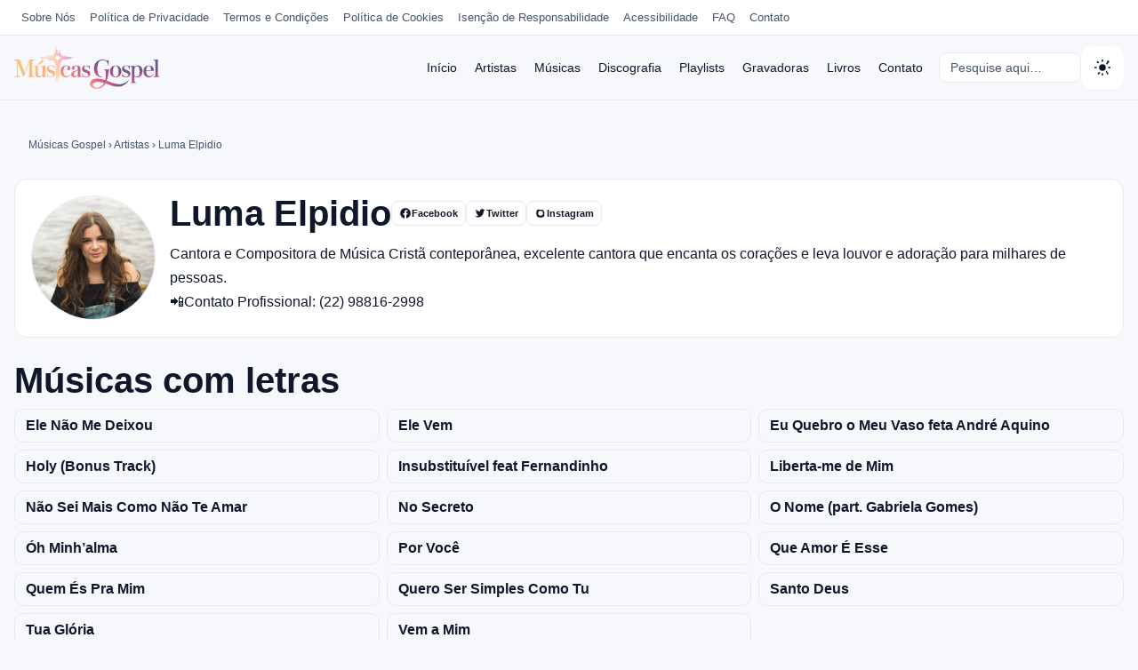

--- FILE ---
content_type: text/html; charset=UTF-8
request_url: https://musicasgospel.net.br/artistas/luma-elpidio/
body_size: 14672
content:
<!doctype html>
<html lang="pt-BR">
<head>
<meta charset="UTF-8">
<meta name="viewport" content="width=device-width, initial-scale=1">

<!-- Bootstrap de tema: aplica antes do CSS/JS para evitar FOUC -->
<script>
(function(){
  try{
    var saved = localStorage.getItem('site-theme'); // 'light' | 'dark'
    var mode = (saved === 'dark' || saved === 'light') ? saved : 'light';
    document.documentElement.setAttribute('data-theme', mode);
  }catch(e){}
})();
</script>

<meta name='robots' content='index, follow, max-image-preview:large, max-snippet:-1, max-video-preview:-1' />

	<!-- This site is optimized with the Yoast SEO plugin v26.6 - https://yoast.com/wordpress/plugins/seo/ -->
	<title>Luma Elpidio - Cantora e Compositora de Músicas Gospel</title>
	<meta name="description" content="Cantora e Compositora de Música Cristã conteporânea, excelente cantora que encanta os corações e leva louvor e adoração para milhares de pessoas." />
	<link rel="canonical" href="https://musicasgospel.net.br/artistas/luma-elpidio/" />
	<meta property="og:locale" content="pt_BR" />
	<meta property="og:type" content="article" />
	<meta property="og:title" content="Luma Elpidio - Cantora e Compositora de Músicas Gospel" />
	<meta property="og:description" content="Cantora e Compositora de Música Cristã conteporânea, excelente cantora que encanta os corações e leva louvor e adoração para milhares de pessoas." />
	<meta property="og:url" content="https://musicasgospel.net.br/artistas/luma-elpidio/" />
	<meta property="og:site_name" content="Músicas Gospel" />
	<meta property="article:modified_time" content="2025-09-25T18:16:41+00:00" />
	<meta property="og:image" content="https://musicasgospel.net.br/wp-content/uploads/2019/06/Luma-Elpidio.jpg" />
	<meta property="og:image:width" content="960" />
	<meta property="og:image:height" content="960" />
	<meta property="og:image:type" content="image/jpeg" />
	<meta name="twitter:card" content="summary_large_image" />
	<script type="application/ld+json" class="yoast-schema-graph">{"@context":"https://schema.org","@graph":[{"@type":"WebPage","@id":"https://musicasgospel.net.br/artistas/luma-elpidio/","url":"https://musicasgospel.net.br/artistas/luma-elpidio/","name":"Luma Elpidio - Cantora e Compositora de Músicas Gospel","isPartOf":{"@id":"https://musicasgospel.net.br/#website"},"primaryImageOfPage":{"@id":"https://musicasgospel.net.br/artistas/luma-elpidio/#primaryimage"},"image":{"@id":"https://musicasgospel.net.br/artistas/luma-elpidio/#primaryimage"},"thumbnailUrl":"https://musicasgospel.net.br/wp-content/uploads/2019/06/Luma-Elpidio.jpg","datePublished":"2019-06-05T02:32:33+00:00","dateModified":"2025-09-25T18:16:41+00:00","description":"Cantora e Compositora de Música Cristã conteporânea, excelente cantora que encanta os corações e leva louvor e adoração para milhares de pessoas.","breadcrumb":{"@id":"https://musicasgospel.net.br/artistas/luma-elpidio/#breadcrumb"},"inLanguage":"pt-BR","potentialAction":[{"@type":"ReadAction","target":["https://musicasgospel.net.br/artistas/luma-elpidio/"]}]},{"@type":"ImageObject","inLanguage":"pt-BR","@id":"https://musicasgospel.net.br/artistas/luma-elpidio/#primaryimage","url":"https://musicasgospel.net.br/wp-content/uploads/2019/06/Luma-Elpidio.jpg","contentUrl":"https://musicasgospel.net.br/wp-content/uploads/2019/06/Luma-Elpidio.jpg","width":960,"height":960,"caption":"Luma-Elpidio"},{"@type":"BreadcrumbList","@id":"https://musicasgospel.net.br/artistas/luma-elpidio/#breadcrumb","itemListElement":[{"@type":"ListItem","position":1,"name":"Home","item":"https://musicasgospel.net.br/"},{"@type":"ListItem","position":2,"name":"Luma Elpidio"}]},{"@type":"WebSite","@id":"https://musicasgospel.net.br/#website","url":"https://musicasgospel.net.br/","name":"Músicas Gospel","description":"Ouça os Mais Lindos Louvores","publisher":{"@id":"https://musicasgospel.net.br/#organization"},"potentialAction":[{"@type":"SearchAction","target":{"@type":"EntryPoint","urlTemplate":"https://musicasgospel.net.br/?s={search_term_string}"},"query-input":{"@type":"PropertyValueSpecification","valueRequired":true,"valueName":"search_term_string"}}],"inLanguage":"pt-BR"},{"@type":"Organization","@id":"https://musicasgospel.net.br/#organization","name":"Músicas Gospel","url":"https://musicasgospel.net.br/","logo":{"@type":"ImageObject","inLanguage":"pt-BR","@id":"https://musicasgospel.net.br/#/schema/logo/image/","url":"https://musicasgospel.net.br/wp-content/uploads/2025/09/logo.png","contentUrl":"https://musicasgospel.net.br/wp-content/uploads/2025/09/logo.png","width":250,"height":73,"caption":"Músicas Gospel"},"image":{"@id":"https://musicasgospel.net.br/#/schema/logo/image/"}}]}</script>
	<!-- / Yoast SEO plugin. -->


<link rel='dns-prefetch' href='//googleads.g.doubleclick.net' />
<link rel='dns-prefetch' href='//tpc.googlesyndication.com' />
<link rel='preconnect' href='https://www.googletagmanager.com' />
<link rel='preconnect' href='https://www.google-analytics.com' />
<link rel='preconnect' href='https://pagead2.googlesyndication.com' />
<link rel="alternate" title="oEmbed (JSON)" type="application/json+oembed" href="https://musicasgospel.net.br/wp-json/oembed/1.0/embed?url=https%3A%2F%2Fmusicasgospel.net.br%2Fartistas%2Fluma-elpidio%2F" />
<link rel="alternate" title="oEmbed (XML)" type="text/xml+oembed" href="https://musicasgospel.net.br/wp-json/oembed/1.0/embed?url=https%3A%2F%2Fmusicasgospel.net.br%2Fartistas%2Fluma-elpidio%2F&#038;format=xml" />
        <!-- Google Analytics (UA fallback) -->
        <script>
        (function(i, s, o, g, r, a, m) {
            i['GoogleAnalyticsObject'] = r;
            i[r] = i[r] || function() {(i[r].q = i[r].q || []).push(arguments)};
            i[r].l = 1 * new Date();
            a = s.createElement(o), m = s.getElementsByTagName(o)[0];
            a.async = 1; a.src = g; m.parentNode.insertBefore(a, m);
        })(window, document, 'script', 'https://www.google-analytics.com/analytics.js', 'ga');
        ga('create', 'UA-97464264-1', 'auto');
        ga('send', 'pageview');
        </script>
            <!-- Google AdSense Auto Ads -->
    <script async src="https://pagead2.googlesyndication.com/pagead/js/adsbygoogle.js?client=ca-pub-2121377181325143" crossorigin="anonymous"></script>
    <style id='wp-img-auto-sizes-contain-inline-css'>
img:is([sizes=auto i],[sizes^="auto," i]){contain-intrinsic-size:3000px 1500px}
/*# sourceURL=wp-img-auto-sizes-contain-inline-css */
</style>
<style id='classic-theme-styles-inline-css'>
/*! This file is auto-generated */
.wp-block-button__link{color:#fff;background-color:#32373c;border-radius:9999px;box-shadow:none;text-decoration:none;padding:calc(.667em + 2px) calc(1.333em + 2px);font-size:1.125em}.wp-block-file__button{background:#32373c;color:#fff;text-decoration:none}
/*# sourceURL=/wp-includes/css/classic-themes.min.css */
</style>
<link rel='stylesheet' id='musicasgospel-style-css' href='https://musicasgospel.net.br/wp-content/themes/musicasgospel/style.css?ver=1763999814' media='all' />
  <style>
  .bartop{
    background:var(--bartop-bg);
    color:var(--bartop-text);
    border-bottom:var(--bartop-border);
    font-size:13px;
    line-height:1.2;
  }
  .bartop__wrap{
    max-width:var(--max);
    margin:0 auto;
    padding:6px 16px;
    display:flex;
    align-items:center;
    gap:12px;
    flex-wrap:wrap;
    justify-content: end;
  }
  .bartop__brand{
    font-weight:600;
    opacity:.9;
  }
  .bartop__nav{
    display:flex;
    gap:12px;
    margin:0;
    padding:0;
    list-style:none;
    flex-wrap:wrap;
  }
  .bartop__nav a{
    display:inline-flex;
    padding:6px 8px;
    border-radius:8px;
    text-decoration:none;
    color:var(--bartop-text);
    white-space:nowrap;
  }
  .bartop__nav a:hover{
    background:rgba(255,255,255,.07);
  }
  @media (max-width:720px){
    .bartop__wrap{padding:6px 12px; gap:8px}
    .bartop__nav{gap:8px}
    .bartop__nav a{padding:6px}
  }
  </style>
  <link rel="icon" href="https://musicasgospel.net.br/wp-content/uploads/2019/01/cropped-musicas-gospel-fav-180x180.png" sizes="32x32" />
<link rel="icon" href="https://musicasgospel.net.br/wp-content/uploads/2019/01/cropped-musicas-gospel-fav-300x300.png" sizes="192x192" />
<link rel="apple-touch-icon" href="https://musicasgospel.net.br/wp-content/uploads/2019/01/cropped-musicas-gospel-fav-180x180.png" />
<meta name="msapplication-TileImage" content="https://musicasgospel.net.br/wp-content/uploads/2019/01/cropped-musicas-gospel-fav-300x300.png" />

<style>
/* ===== Tokens de tema: CLARO (padrão) ===== */
:root{
  /* base - claro profissional */
  --bg:#f7f8fb;
  --surface:#ffffff;
  --text:#0f172a;     /* slate-900 */
  --muted:#475569;    /* slate-600 */
  --brand:#6B538B;    /* azul elegante */
  --b:1px solid #e7eaf0;  /* borda clara */

  --max:1280px; 
  --r:14px;
}

/* ===== Overrides para tema ESCURO ===== */
html[data-theme="dark"]{
  --bg:#0b0d10;
  --surface:#0e1319;
  --text:#e6edf3;
  --muted:#9aa5b1;
  --brand:#6B538B;
  --b:1px solid rgba(255,255,255,.08);
}

/* ===== Base/ajustes visuais com os tokens ===== */
body {
  background: var(--bg);
  color: var(--text);
  font-family: -apple-system, BlinkMacSystemFont, "Segoe UI", Roboto,
               "Helvetica Neue", Arial, sans-serif;
}

/* Header com transparência elegante (funciona em ambos os temas) */
.header{
  position:sticky; top:0; z-index:50;
  background: var(--surface); /* fallback */
  background: color-mix(in srgb, var(--surface) 92%, transparent);
  border-bottom: var(--b);
  backdrop-filter:saturate(1.2) blur(6px);
}
.header__wrap{max-width:var(--max); margin:0 auto; padding:12px 16px; display:flex; align-items:center; gap:16px}
.header__brand{display:flex; align-items:center; gap:12px; min-width:0}
.header__logo img{height:48px; width:auto;}
.header__title{font-weight:700; color:var(--text); white-space:nowrap; overflow:hidden; text-overflow:ellipsis; font-size:16px}
.header__desc{display:none}

/* Menu */
.header__nav{margin-left:auto}
.nav{display:flex; align-items:center; gap:10px; list-style:none; margin:0; padding:0}
.nav a{
  display:inline-flex; align-items:center; padding:8px 10px; border-radius:10px;
  color:var(--text); font-size:14px; text-decoration:none;
}
.nav a:hover{background: rgba(15,23,42,.06)} /* fallback */
.nav a:hover{background: color-mix(in srgb, var(--text) 6%, transparent)}
.nav .current-menu-item > a,
.nav .current_page_item > a{
  background: color-mix(in srgb, var(--brand) 18%, transparent);
  box-shadow: inset 0 0 0 1px color-mix(in srgb, var(--brand) 35%, transparent);
}

/* Ferramentas (busca + seletor de tema) */
.header__tools{display:flex; align-items:center; gap:8px; margin-left:8px}

/* Botão mobile */
.header__toggle{
  display:none; margin-left:auto; appearance:none; border:var(--b); background:var(--surface); color:var(--text);
  padding:8px 10px; border-radius:10px; cursor:pointer; line-height:1; font-size:14px
}
.header__toggle:hover{background: rgba(15,23,42,.06)} /* fallback */
.header__toggle:hover{background: color-mix(in srgb, var(--text) 6%, transparent)}
.header__toggle:focus-visible{outline:2px solid var(--brand); outline-offset:2px}
/* Ícone hamburger animado */
.header__toggle .hamburger{position:relative; width:22px; height:16px; display:inline-block}
.header__toggle .hamburger span{position:absolute; left:0; right:0; height:2px; background:var(--text); border-radius:2px; transition: transform .25s ease, opacity .2s ease}
.header__toggle .hamburger span:nth-child(1){top:0}
.header__toggle .hamburger span:nth-child(2){top:7px}
.header__toggle .hamburger span:nth-child(3){bottom:0}
.header__toggle.is-open .hamburger span:nth-child(1){transform: translateY(7px) rotate(45deg)}
.header__toggle.is-open .hamburger span:nth-child(2){opacity:0}
.header__toggle.is-open .hamburger span:nth-child(3){transform: translateY(-7px) rotate(-45deg)}

/* Busca mini (opcional) */
.search-mini{position:relative}
.search-mini input{
  width:160px; max-width:40vw; background: var(--surface); color: var(--text); border: var(--b); border-radius:10px; padding:8px 12px; font-size:14px
}
.search-mini input::placeholder{color:var(--muted)}

/* Drawer mobile */
.drawer{display:none}
.drawer[hidden]{display:none !important}
@media (max-width: 960px){
  .header__title{display:none} /* economiza espaço no mobile */
  .nav{display:none}
  .header__toggle{display:inline-flex; font-size:0}
  .drawer{display:block; border-top:var(--b); background:var(--surface)}
  .drawer__inner{max-width:var(--max); margin:0 auto; padding:8px 16px 12px; transform: translateY(-6px); opacity:0; transition: transform .22s ease, opacity .22s ease}
  .drawer.is-open .drawer__inner{transform:none; opacity:1}
  .drawer a{display:flex; padding:12px; border-radius:10px; color:var(--text)}
  .drawer a:hover{background: rgba(15,23,42,.06)}
  .search-mini{display:none}
}
@media (max-width: 960px){
  .bartop{display:none !important}
  #mobileNav .bartop{display:block !important; background:transparent; border:0;}
  #mobileNav .bartop__wrap{padding:8px 0 0; justify-content:flex-start}
  #mobileNav .bartop__nav a{color:var(--text)}
  /* Garante exibição do menu principal dentro do drawer */
  #mobileNav .nav{display:flex; flex-direction:column; align-items:stretch; gap:6px}
  #mobileNav .nav > li{margin:0}
}

/* Drawer inputs com tokens (sem inline dark) */
.drawer input[type="search"]{
  width:100%; background:var(--surface); color:var(--text);
  border:var(--b); border-radius:10px; padding:10px 12px; font-size:15px; margin-top:8px
}
.drawer input::placeholder{ color: var(--muted); }

/* A11y base */
.screen-reader-text { position:absolute; width:1px; height:1px; padding:0; margin:-1px; overflow:hidden; clip:rect(0, 0, 0, 0); white-space:nowrap; border:0; }
.screen-reader-text:focus { position: static; width: auto; height: auto; margin: 0; clip: auto; overflow: visible; white-space: normal; background: #000; color: #fff; padding: 8px 12px; border-radius: 6px; z-index: 1000; }

/* Motion */
@media (prefers-reduced-motion: reduce){
  *{transition:none!important; animation:none!important}
}

/* ===== Seletor de Tema (botões SVG) ===== */
.theme-toggle{
  display:flex; align-items:center; gap:6px; padding:6px; background:var(--surface);
  border-radius:12px; box-shadow:none;
}
.theme-toggle button{
  appearance:none; background:transparent; border:0; padding:8px; border-radius:10px; cursor:pointer; line-height:0;
  display:grid; place-items:center; color:var(--text);
}
.theme-toggle button[aria-pressed="false"]{display:none}
.theme-toggle button:hover{background: rgba(15,23,42,.06)}
.theme-toggle button[aria-pressed="true"]{
  background: color-mix(in srgb, var(--brand) 18%, transparent);
  box-shadow: inset 0 0 0 1px color-mix(in srgb, var(--brand) 35%, transparent);
}

/* Padrão: mostra logo light */
.logo-light { display:block; }
.logo-dark { display:none; }

/* Quando o tema estiver dark */
html[data-theme="dark"] .logo-light { display:none; }
html[data-theme="dark"] .logo-dark { display:block; }

.alfabeto.container { margin-block: 16px 24px; max-width: var(--max); margin: 24px auto; }
.alfabeto { --cell: clamp(24px, 2.8vw, 36px); --gap: clamp(4px, 0.5vw, 8px);     background: var(--brand);
    padding: 10px;
    border-radius: 10px; }
.alfabeto ul {
  display:flex; flex-wrap:wrap; gap: var(--gap); list-style:none; padding:0; margin:0; justify-content:space-between; align-items:center;
}
.alfabeto li a,
.alfabeto li span {
  width: var(--cell);
  height: var(--cell);
  padding: 0;
  border-radius: 10px;
  text-decoration: none;
  font-weight: 700;
  font-size: clamp(11px, 1.4vw, 13px);
  line-height: 1;
  display: grid;
  place-items: center;
}
.alfabeto li a {
  border: 1px solid #6B538B;
  color: #6B538B;
  background: var(--surface);
}
.alfabeto li a:hover{
  background:#F8C27A;
  box-shadow: inset 0 0 0 1px color-mix(in srgb, var(--brand) 35%, transparent);
}
.alfabeto li span.disabled {
  opacity:.45;
  border:1px dashed currentColor;
  cursor:not-allowed;
  color: var(--muted);
}

html[data-theme="dark"] .alfabeto li a { color:#fff; }

@media (min-width: 1024px){
  .alfabeto ul{ flex-wrap: nowrap; }
}

/* ===== Bartop usa os mesmos tokens ===== */
.bartop{
  background: var(--surface);
  color: var(--muted);
  border-bottom: var(--b);
  font-size:13px; line-height:1.2;
}
.bartop__wrap{max-width:var(--max); margin:0 auto; padding:6px 16px; display:flex; align-items:center; gap:12px; flex-wrap:wrap; justify-content: end;}
.bartop__brand{font-weight:600; opacity:.9}
.bartop__nav{display:flex; gap:12px; margin:0; padding:0; list-style:none; flex-wrap:wrap}
.bartop__nav a{display:inline-flex; padding:6px 8px; border-radius:8px; text-decoration:none; color:var(--muted); white-space:nowrap}
.bartop__nav a:hover{background: rgba(15,23,42,.06)}
@media (max-width:720px){
  .bartop__wrap{padding:6px 12px; gap:8px}
  .bartop__nav{gap:8px}
  .bartop__nav a{padding:6px}
}
</style>
<style id='global-styles-inline-css'>
:root{--wp--preset--aspect-ratio--square: 1;--wp--preset--aspect-ratio--4-3: 4/3;--wp--preset--aspect-ratio--3-4: 3/4;--wp--preset--aspect-ratio--3-2: 3/2;--wp--preset--aspect-ratio--2-3: 2/3;--wp--preset--aspect-ratio--16-9: 16/9;--wp--preset--aspect-ratio--9-16: 9/16;--wp--preset--color--black: #000000;--wp--preset--color--cyan-bluish-gray: #abb8c3;--wp--preset--color--white: #ffffff;--wp--preset--color--pale-pink: #f78da7;--wp--preset--color--vivid-red: #cf2e2e;--wp--preset--color--luminous-vivid-orange: #ff6900;--wp--preset--color--luminous-vivid-amber: #fcb900;--wp--preset--color--light-green-cyan: #7bdcb5;--wp--preset--color--vivid-green-cyan: #00d084;--wp--preset--color--pale-cyan-blue: #8ed1fc;--wp--preset--color--vivid-cyan-blue: #0693e3;--wp--preset--color--vivid-purple: #9b51e0;--wp--preset--gradient--vivid-cyan-blue-to-vivid-purple: linear-gradient(135deg,rgb(6,147,227) 0%,rgb(155,81,224) 100%);--wp--preset--gradient--light-green-cyan-to-vivid-green-cyan: linear-gradient(135deg,rgb(122,220,180) 0%,rgb(0,208,130) 100%);--wp--preset--gradient--luminous-vivid-amber-to-luminous-vivid-orange: linear-gradient(135deg,rgb(252,185,0) 0%,rgb(255,105,0) 100%);--wp--preset--gradient--luminous-vivid-orange-to-vivid-red: linear-gradient(135deg,rgb(255,105,0) 0%,rgb(207,46,46) 100%);--wp--preset--gradient--very-light-gray-to-cyan-bluish-gray: linear-gradient(135deg,rgb(238,238,238) 0%,rgb(169,184,195) 100%);--wp--preset--gradient--cool-to-warm-spectrum: linear-gradient(135deg,rgb(74,234,220) 0%,rgb(151,120,209) 20%,rgb(207,42,186) 40%,rgb(238,44,130) 60%,rgb(251,105,98) 80%,rgb(254,248,76) 100%);--wp--preset--gradient--blush-light-purple: linear-gradient(135deg,rgb(255,206,236) 0%,rgb(152,150,240) 100%);--wp--preset--gradient--blush-bordeaux: linear-gradient(135deg,rgb(254,205,165) 0%,rgb(254,45,45) 50%,rgb(107,0,62) 100%);--wp--preset--gradient--luminous-dusk: linear-gradient(135deg,rgb(255,203,112) 0%,rgb(199,81,192) 50%,rgb(65,88,208) 100%);--wp--preset--gradient--pale-ocean: linear-gradient(135deg,rgb(255,245,203) 0%,rgb(182,227,212) 50%,rgb(51,167,181) 100%);--wp--preset--gradient--electric-grass: linear-gradient(135deg,rgb(202,248,128) 0%,rgb(113,206,126) 100%);--wp--preset--gradient--midnight: linear-gradient(135deg,rgb(2,3,129) 0%,rgb(40,116,252) 100%);--wp--preset--font-size--small: 13px;--wp--preset--font-size--medium: 20px;--wp--preset--font-size--large: 36px;--wp--preset--font-size--x-large: 42px;--wp--preset--spacing--20: 0.44rem;--wp--preset--spacing--30: 0.67rem;--wp--preset--spacing--40: 1rem;--wp--preset--spacing--50: 1.5rem;--wp--preset--spacing--60: 2.25rem;--wp--preset--spacing--70: 3.38rem;--wp--preset--spacing--80: 5.06rem;--wp--preset--shadow--natural: 6px 6px 9px rgba(0, 0, 0, 0.2);--wp--preset--shadow--deep: 12px 12px 50px rgba(0, 0, 0, 0.4);--wp--preset--shadow--sharp: 6px 6px 0px rgba(0, 0, 0, 0.2);--wp--preset--shadow--outlined: 6px 6px 0px -3px rgb(255, 255, 255), 6px 6px rgb(0, 0, 0);--wp--preset--shadow--crisp: 6px 6px 0px rgb(0, 0, 0);}:where(.is-layout-flex){gap: 0.5em;}:where(.is-layout-grid){gap: 0.5em;}body .is-layout-flex{display: flex;}.is-layout-flex{flex-wrap: wrap;align-items: center;}.is-layout-flex > :is(*, div){margin: 0;}body .is-layout-grid{display: grid;}.is-layout-grid > :is(*, div){margin: 0;}:where(.wp-block-columns.is-layout-flex){gap: 2em;}:where(.wp-block-columns.is-layout-grid){gap: 2em;}:where(.wp-block-post-template.is-layout-flex){gap: 1.25em;}:where(.wp-block-post-template.is-layout-grid){gap: 1.25em;}.has-black-color{color: var(--wp--preset--color--black) !important;}.has-cyan-bluish-gray-color{color: var(--wp--preset--color--cyan-bluish-gray) !important;}.has-white-color{color: var(--wp--preset--color--white) !important;}.has-pale-pink-color{color: var(--wp--preset--color--pale-pink) !important;}.has-vivid-red-color{color: var(--wp--preset--color--vivid-red) !important;}.has-luminous-vivid-orange-color{color: var(--wp--preset--color--luminous-vivid-orange) !important;}.has-luminous-vivid-amber-color{color: var(--wp--preset--color--luminous-vivid-amber) !important;}.has-light-green-cyan-color{color: var(--wp--preset--color--light-green-cyan) !important;}.has-vivid-green-cyan-color{color: var(--wp--preset--color--vivid-green-cyan) !important;}.has-pale-cyan-blue-color{color: var(--wp--preset--color--pale-cyan-blue) !important;}.has-vivid-cyan-blue-color{color: var(--wp--preset--color--vivid-cyan-blue) !important;}.has-vivid-purple-color{color: var(--wp--preset--color--vivid-purple) !important;}.has-black-background-color{background-color: var(--wp--preset--color--black) !important;}.has-cyan-bluish-gray-background-color{background-color: var(--wp--preset--color--cyan-bluish-gray) !important;}.has-white-background-color{background-color: var(--wp--preset--color--white) !important;}.has-pale-pink-background-color{background-color: var(--wp--preset--color--pale-pink) !important;}.has-vivid-red-background-color{background-color: var(--wp--preset--color--vivid-red) !important;}.has-luminous-vivid-orange-background-color{background-color: var(--wp--preset--color--luminous-vivid-orange) !important;}.has-luminous-vivid-amber-background-color{background-color: var(--wp--preset--color--luminous-vivid-amber) !important;}.has-light-green-cyan-background-color{background-color: var(--wp--preset--color--light-green-cyan) !important;}.has-vivid-green-cyan-background-color{background-color: var(--wp--preset--color--vivid-green-cyan) !important;}.has-pale-cyan-blue-background-color{background-color: var(--wp--preset--color--pale-cyan-blue) !important;}.has-vivid-cyan-blue-background-color{background-color: var(--wp--preset--color--vivid-cyan-blue) !important;}.has-vivid-purple-background-color{background-color: var(--wp--preset--color--vivid-purple) !important;}.has-black-border-color{border-color: var(--wp--preset--color--black) !important;}.has-cyan-bluish-gray-border-color{border-color: var(--wp--preset--color--cyan-bluish-gray) !important;}.has-white-border-color{border-color: var(--wp--preset--color--white) !important;}.has-pale-pink-border-color{border-color: var(--wp--preset--color--pale-pink) !important;}.has-vivid-red-border-color{border-color: var(--wp--preset--color--vivid-red) !important;}.has-luminous-vivid-orange-border-color{border-color: var(--wp--preset--color--luminous-vivid-orange) !important;}.has-luminous-vivid-amber-border-color{border-color: var(--wp--preset--color--luminous-vivid-amber) !important;}.has-light-green-cyan-border-color{border-color: var(--wp--preset--color--light-green-cyan) !important;}.has-vivid-green-cyan-border-color{border-color: var(--wp--preset--color--vivid-green-cyan) !important;}.has-pale-cyan-blue-border-color{border-color: var(--wp--preset--color--pale-cyan-blue) !important;}.has-vivid-cyan-blue-border-color{border-color: var(--wp--preset--color--vivid-cyan-blue) !important;}.has-vivid-purple-border-color{border-color: var(--wp--preset--color--vivid-purple) !important;}.has-vivid-cyan-blue-to-vivid-purple-gradient-background{background: var(--wp--preset--gradient--vivid-cyan-blue-to-vivid-purple) !important;}.has-light-green-cyan-to-vivid-green-cyan-gradient-background{background: var(--wp--preset--gradient--light-green-cyan-to-vivid-green-cyan) !important;}.has-luminous-vivid-amber-to-luminous-vivid-orange-gradient-background{background: var(--wp--preset--gradient--luminous-vivid-amber-to-luminous-vivid-orange) !important;}.has-luminous-vivid-orange-to-vivid-red-gradient-background{background: var(--wp--preset--gradient--luminous-vivid-orange-to-vivid-red) !important;}.has-very-light-gray-to-cyan-bluish-gray-gradient-background{background: var(--wp--preset--gradient--very-light-gray-to-cyan-bluish-gray) !important;}.has-cool-to-warm-spectrum-gradient-background{background: var(--wp--preset--gradient--cool-to-warm-spectrum) !important;}.has-blush-light-purple-gradient-background{background: var(--wp--preset--gradient--blush-light-purple) !important;}.has-blush-bordeaux-gradient-background{background: var(--wp--preset--gradient--blush-bordeaux) !important;}.has-luminous-dusk-gradient-background{background: var(--wp--preset--gradient--luminous-dusk) !important;}.has-pale-ocean-gradient-background{background: var(--wp--preset--gradient--pale-ocean) !important;}.has-electric-grass-gradient-background{background: var(--wp--preset--gradient--electric-grass) !important;}.has-midnight-gradient-background{background: var(--wp--preset--gradient--midnight) !important;}.has-small-font-size{font-size: var(--wp--preset--font-size--small) !important;}.has-medium-font-size{font-size: var(--wp--preset--font-size--medium) !important;}.has-large-font-size{font-size: var(--wp--preset--font-size--large) !important;}.has-x-large-font-size{font-size: var(--wp--preset--font-size--x-large) !important;}
/*# sourceURL=global-styles-inline-css */
</style>
</head>
<body class="wp-singular artistas-template-default single single-artistas postid-3113 wp-custom-logo wp-theme-musicasgospel">

<div class="bartop" role="navigation" aria-label="Links institucionais">
          <div class="bartop__wrap"><ul id="menu-menu-top" class="bartop__nav"><li id="menu-item-3910" class="menu-item menu-item-type-post_type menu-item-object-page menu-item-3910"><a href="https://musicasgospel.net.br/sobre-nos/">Sobre Nós</a></li>
<li id="menu-item-3900" class="menu-item menu-item-type-post_type menu-item-object-page menu-item-3900"><a href="https://musicasgospel.net.br/politica-de-privacidade/">Política de Privacidade</a></li>
<li id="menu-item-3901" class="menu-item menu-item-type-post_type menu-item-object-page menu-item-3901"><a href="https://musicasgospel.net.br/termos-e-condicoes/">Termos e Condições</a></li>
<li id="menu-item-3899" class="menu-item menu-item-type-post_type menu-item-object-page menu-item-3899"><a href="https://musicasgospel.net.br/politica-de-cookies/">Política de Cookies</a></li>
<li id="menu-item-3898" class="menu-item menu-item-type-post_type menu-item-object-page menu-item-3898"><a href="https://musicasgospel.net.br/isencao-de-responsabilidade/">Isenção de Responsabilidade</a></li>
<li id="menu-item-3908" class="menu-item menu-item-type-post_type menu-item-object-page menu-item-3908"><a href="https://musicasgospel.net.br/acessibilidade/">Acessibilidade</a></li>
<li id="menu-item-3909" class="menu-item menu-item-type-post_type menu-item-object-page menu-item-3909"><a href="https://musicasgospel.net.br/faq/">FAQ</a></li>
<li id="menu-item-3897" class="menu-item menu-item-type-post_type menu-item-object-page menu-item-3897"><a href="https://musicasgospel.net.br/contato/">Contato</a></li>
</ul></div>
        </div>
<header class="header" role="banner">
  <div class="header__wrap">
    <a class="header__brand" href="https://musicasgospel.net.br/" aria-label="Músicas Gospel">
      <span class="header__logo">
        <img 
          src="https://musicasgospel.net.br/wp-content/themes/musicasgospel/img/logo.png" 
          alt="Músicas Gospel" 
          class="logo-light" 
          width="200" height="auto"
        >
        <img 
          src="https://musicasgospel.net.br/wp-content/themes/musicasgospel/img/logo.png" 
          alt="Músicas Gospel" 
          class="logo-dark" 
          width="200" height="auto"
        >
      </span>
    </a>


    <nav class="header__nav" aria-label="Menu principal">
      <ul id="menu-menu-principal" class="nav"><li id="menu-item-58" class="menu-item menu-item-type-post_type menu-item-object-page menu-item-home menu-item-58"><a href="https://musicasgospel.net.br/">Início</a></li>
<li id="menu-item-57" class="menu-item menu-item-type-post_type menu-item-object-page menu-item-57"><a href="https://musicasgospel.net.br/artistas/">Artistas</a></li>
<li id="menu-item-64" class="menu-item menu-item-type-post_type menu-item-object-page menu-item-64"><a href="https://musicasgospel.net.br/louvores/">Músicas</a></li>
<li id="menu-item-74" class="menu-item menu-item-type-post_type menu-item-object-page menu-item-74"><a href="https://musicasgospel.net.br/discografias/">Discografia</a></li>
<li id="menu-item-103" class="menu-item menu-item-type-post_type menu-item-object-page menu-item-103"><a href="https://musicasgospel.net.br/playlists/">Playlists</a></li>
<li id="menu-item-406" class="menu-item menu-item-type-post_type menu-item-object-page menu-item-406"><a href="https://musicasgospel.net.br/gravadoras/">Gravadoras</a></li>
<li id="menu-item-2763" class="menu-item menu-item-type-post_type menu-item-object-page menu-item-2763"><a href="https://musicasgospel.net.br/livros-cristaos/">Livros</a></li>
<li id="menu-item-409" class="menu-item menu-item-type-post_type menu-item-object-page menu-item-409"><a href="https://musicasgospel.net.br/contato/">Contato</a></li>
</ul>    </nav>

    <div class="header__tools">
      <!-- Busca mini (opcional). Remova se não quiser -->
      <form class="search-mini" role="search" method="get" action="https://musicasgospel.net.br/">
        <label class="screen-reader-text" for="s-mini">Buscar por:</label>
        <input id="s-mini" type="search" name="s" placeholder="Pesquise aqui…" value="">
      </form>

      <!-- Seletor de Tema (Light/Dark) -->
      <div class="theme-toggle" role="group" aria-label="Alternar tema">
        <!-- Botão: Tema Claro -->
        <button type="button" id="themeLight" aria-pressed="false" title="Tema claro">
          <!-- SVG SOL -->
          <svg width="20" height="20" viewBox="0 0 24 24" aria-hidden="true" fill="currentColor">
            <path d="M12 4.5a1 1 0 0 0 1-1V2a1 1 0 1 0-2 0v1.5a1 1 0 0 0 1 1ZM5.64 6.05a1 1 0 0 0 1.41-1.41L6 3.59A1 1 0 1 0 4.59 5l1.05 1.05ZM4.5 12a1 1 0 0 0-1-1H2a1 1 0 1 0 0 2h1.5a1 1 0 0 0 1-1Zm2.55 6.36L6 19.41A1 1 0 0 0 7.41 21l1.05-1.05a1 1 0 1 0-1.41-1.41ZM12 19.5a1 1 0 0 0-1 1V22a1 1 0 1 0 2 0v-1.5a1 1 0 0 0-1-1Zm6.36-2.55a1 1 0 1 0-1.41 1.41L18.41 21A1 1 0 0 0 19.82 19.59l-1.46-1.46ZM22 11h-1.5a1 1 0 0 0 0 2H22a1 1 0 1 0 0-2Zm-3.59-6.41L17.36 6.05a1 1 0 0 0 1.41 1.41L21 4.59A1 1 0 0 0 20.59 3.18 1 1 0 0 0 18.41 4.59ZM12 7.5A4.5 4.5 0 1 0 16.5 12 4.51 4.51 0 0 0 12 7.5Z"/>
          </svg>
        </button>

        <!-- Botão: Tema Escuro -->
        <button type="button" id="themeDark" aria-pressed="false" title="Tema escuro">
          <!-- SVG LUA -->
          <svg width="20" height="20" viewBox="0 0 24 24" aria-hidden="true" fill="currentColor">
            <path d="M21 12.79A9 9 0 1 1 11.21 3a7 7 0 1 0 9.79 9.79Z"/>
          </svg>
        </button>
      </div>
    </div>

    <!-- Toggle mobile -->
    <button class="header__toggle" id="navToggle" aria-controls="mobileNav" aria-expanded="false" aria-label="Abrir menu" type="button">
      ☰ Menu
      <span class="hamburger" aria-hidden="true"><span></span><span></span><span></span></span>
    </button>
  </div>

  <!-- Drawer mobile -->
  <div class="drawer" id="mobileNav" hidden>
    <div class="drawer__inner">
      <ul id="menu-menu-principal-1" class="nav nav--mobile"><li class="menu-item menu-item-type-post_type menu-item-object-page menu-item-home menu-item-58"><a href="https://musicasgospel.net.br/">Início</a></li>
<li class="menu-item menu-item-type-post_type menu-item-object-page menu-item-57"><a href="https://musicasgospel.net.br/artistas/">Artistas</a></li>
<li class="menu-item menu-item-type-post_type menu-item-object-page menu-item-64"><a href="https://musicasgospel.net.br/louvores/">Músicas</a></li>
<li class="menu-item menu-item-type-post_type menu-item-object-page menu-item-74"><a href="https://musicasgospel.net.br/discografias/">Discografia</a></li>
<li class="menu-item menu-item-type-post_type menu-item-object-page menu-item-103"><a href="https://musicasgospel.net.br/playlists/">Playlists</a></li>
<li class="menu-item menu-item-type-post_type menu-item-object-page menu-item-406"><a href="https://musicasgospel.net.br/gravadoras/">Gravadoras</a></li>
<li class="menu-item menu-item-type-post_type menu-item-object-page menu-item-2763"><a href="https://musicasgospel.net.br/livros-cristaos/">Livros</a></li>
<li class="menu-item menu-item-type-post_type menu-item-object-page menu-item-409"><a href="https://musicasgospel.net.br/contato/">Contato</a></li>
</ul>      <div class="bartop" role="navigation" aria-label="Links institucionais">
          <div class="bartop__wrap"><ul id="menu-menu-top-1" class="bartop__nav"><li class="menu-item menu-item-type-post_type menu-item-object-page menu-item-3910"><a href="https://musicasgospel.net.br/sobre-nos/">Sobre Nós</a></li>
<li class="menu-item menu-item-type-post_type menu-item-object-page menu-item-3900"><a href="https://musicasgospel.net.br/politica-de-privacidade/">Política de Privacidade</a></li>
<li class="menu-item menu-item-type-post_type menu-item-object-page menu-item-3901"><a href="https://musicasgospel.net.br/termos-e-condicoes/">Termos e Condições</a></li>
<li class="menu-item menu-item-type-post_type menu-item-object-page menu-item-3899"><a href="https://musicasgospel.net.br/politica-de-cookies/">Política de Cookies</a></li>
<li class="menu-item menu-item-type-post_type menu-item-object-page menu-item-3898"><a href="https://musicasgospel.net.br/isencao-de-responsabilidade/">Isenção de Responsabilidade</a></li>
<li class="menu-item menu-item-type-post_type menu-item-object-page menu-item-3908"><a href="https://musicasgospel.net.br/acessibilidade/">Acessibilidade</a></li>
<li class="menu-item menu-item-type-post_type menu-item-object-page menu-item-3909"><a href="https://musicasgospel.net.br/faq/">FAQ</a></li>
<li class="menu-item menu-item-type-post_type menu-item-object-page menu-item-3897"><a href="https://musicasgospel.net.br/contato/">Contato</a></li>
</ul></div>
        </div>      <form class="mt-2" role="search" method="get" action="https://musicasgospel.net.br/">
        <label class="screen-reader-text" for="s-m">Buscar por:</label>
        <input id="s-m" type="search" name="s" placeholder="Buscar…" value="">
      </form>
    </div>
  </div>
</header>

<script>
/* Toggle acessível com animação */
(function(){
  const btn = document.getElementById('navToggle');
  const drawer = document.getElementById('mobileNav');
  if(!btn || !drawer) return;
  const inner = drawer.querySelector('.drawer__inner');
  let open = false;
  function openDrawer(){
    drawer.hidden = false;
    btn.classList.add('is-open');
    btn.setAttribute('aria-expanded','true');
    btn.setAttribute('aria-label','Fechar menu');
    requestAnimationFrame(()=> drawer.classList.add('is-open'));
  }
  function closeDrawer(){
    drawer.classList.remove('is-open');
    btn.classList.remove('is-open');
    btn.setAttribute('aria-expanded','false');
    btn.setAttribute('aria-label','Abrir menu');
    const onEnd = () => { drawer.hidden = true; inner && inner.removeEventListener('transitionend', onEnd); };
    if(inner){ inner.addEventListener('transitionend', onEnd); } else { setTimeout(onEnd, 220); }
  }
  btn.addEventListener('click', function(){
    open = !open;
    if(open){ openDrawer(); } else { closeDrawer(); }
  });
  // Fecha com ESC e ao clicar fora (mobile/desktop)
  document.addEventListener('keydown', e => { if(e.key === 'Escape' && open){ open=false; closeDrawer(); } });
  document.addEventListener('click', e => {
    if(!open) return;
    const within = btn.contains(e.target) || drawer.contains(e.target);
    if(!within){ open=false; closeDrawer(); }
  });
})();
</script>

<script>
/* ===== Theme Toggle (Light/Dark) ===== */
(function(){
  const STORAGE_KEY = 'site-theme';         // 'light' | 'dark'
  const root = document.documentElement;    // <html>
  const btnLight = document.getElementById('themeLight');
  const btnDark  = document.getElementById('themeDark');

  if(!btnLight || !btnDark) return;

  function applyTheme(mode){
    if(mode === 'dark'){
      root.setAttribute('data-theme','dark');
      btnDark.setAttribute('aria-pressed','true');
      btnLight.setAttribute('aria-pressed','false');
    }else{
      root.setAttribute('data-theme','light');
      btnLight.setAttribute('aria-pressed','true');
      btnDark.setAttribute('aria-pressed','false');
    }
  }

  function setTheme(mode){
    localStorage.setItem(STORAGE_KEY, mode);
    applyTheme(mode);
  }

  // Inicializa (CLARO por padrão, mas respeita valor salvo)
  const saved = localStorage.getItem(STORAGE_KEY);
  const initial = (saved === 'dark' || saved === 'light') ? saved : 'light';
  applyTheme(initial);

  // Eventos: mostrar apenas o ativo e alternar ao clicar
  btnLight.addEventListener('click', ()=> setTheme('dark'));
  btnDark.addEventListener('click',  ()=> setTheme('light'));

  // Acessibilidade: alterna com atalho Shift+T (opcional)
  document.addEventListener('keydown', (e)=>{
    if(e.shiftKey && (e.key.toLowerCase() === 't')){
      const current = root.getAttribute('data-theme') === 'dark' ? 'dark' : 'light';
      setTheme(current === 'dark' ? 'light' : 'dark');
    }
  });
})();
</script>

<style>
.artist-wrap{max-width:var(--max); margin:0 auto; padding:24px 16px;}
.section{margin-bottom:28px;}
.breadcrumbs{ margin: 4px 0 16px; font-size:12px; color:var(--muted); }
.breadcrumbs a{ color: inherit; text-decoration:none; }
.breadcrumbs a:hover{ text-decoration: underline; }
.section__head{display:flex; align-items:center; justify-content:space-between; gap:12px; margin-bottom:12px;}
.section__title{margin:0; font-weight:900; font-size: clamp(22px, 3.2vw, 40px);}
.hero{display:grid; grid-template-columns: 140px 1fr; gap:16px; padding:18px; border:var(--b); border-radius:var(--r); background:var(--surface);}
.hero__img{width:140px; height:140px; object-fit:cover; border-radius:50%; border:var(--b);}
.hero__flag{width:28px; height:28px; border-radius:50%; border:var(--b);}
.hero__meta{display:flex; flex-direction:column; gap:10px;}
.hero__meta p {color: var(--muted); line-height: 1.2;}

/* Resumo introdutório otimizado para SEO */
.hero__intro {
    font-size: 16px;
    line-height: 1.7;
    color: var(--text);
    margin-top: 12px;
    margin-bottom: 8px;
    font-weight: 400;
}

.hero__intro p {
    margin: 0;
    color: var(--text);
    line-height: 1.7;
    font-size: 16px;
}

@media (max-width: 768px) {
    .hero__intro {
        font-size: 15px;
    }
    
    .hero__intro p {
        font-size: 15px;
    }
}


/* Estilos para biografia completa elaborada */
html[data-theme="dark"] .bio h2,
html[data-theme="dark"] .bio h3,
html[data-theme="dark"] .bio h4 { color: #fff; }

.bio h2 {
    font-size: 30px;
    color: #0f172a;
    margin-top: 40px;
    margin-bottom: 20px;
    font-weight: 900;
    line-height: 1.3;
    padding-bottom: 10px;
    border-bottom: 3px solid color-mix(in srgb, var(--text) 20%, transparent);
    page-break-after: avoid;
}

.bio h2:first-child {
    margin-top: 0;
}

.bio h3 {
    font-size: 24px;
    color: #0f172a;
    margin-top: 32px;
    margin-bottom: 16px;
    font-weight: 800;
    line-height: 1.4;
    page-break-after: avoid;
}

.bio h4 {
    font-size: 20px;
    color: #0f172a;
    margin-top: 28px;
    margin-bottom: 14px;
    font-weight: 700;
    line-height: 1.4;
    page-break-after: avoid;
}

.bio p {
    color: var(--muted);
    line-height: 1.8;
    margin-bottom: 20px;
    font-size: 16px;
    text-align: justify;
}

.bio ul,
.bio ol {
    list-style-position: outside;
    padding-left: 32px;
    margin-bottom: 24px;
    margin-top: 16px;
    line-height: 1.9;
}

.bio ul {
    list-style-type: disc;
}

.bio ol {
    list-style-type: decimal;
}

.bio ul ul,
.bio ol ol,
.bio ul ol,
.bio ol ul {
    margin-top: 8px;
    margin-bottom: 8px;
    padding-left: 24px;
}

.bio li {
    margin-bottom: 12px;
    color: var(--muted);
    line-height: 1.8;
    font-size: 16px;
}

.bio strong {
    font-weight: 700;
    color: var(--text);
}

.bio em {
    font-style: italic;
}

.bio blockquote {
    border-left: 4px solid color-mix(in srgb, var(--text) 25%, transparent);
    padding-left: 24px;
    margin: 28px 0;
    padding-top: 8px;
    padding-bottom: 8px;
    font-style: italic;
    color: var(--muted);
    line-height: 1.8;
    background: color-mix(in srgb, var(--text) 3%, transparent);
    border-radius: 0 8px 8px 0;
}

.bio a {
    color: var(--text);
    text-decoration: underline;
    text-underline-offset: 3px;
}

.bio a:hover {
    text-decoration: none;
}

/* Linha do título com gêneros AO LADO do nome */
.hero__title-row{
  display:flex; align-items:center; gap:10px; flex-wrap:wrap;   /* wrap para quebrar com elegância */
}
.hero__title{
  margin:0; font-weight:900; font-size: clamp(22px, 3.2vw, 40px);
  display:flex; align-items:center; gap:8px;
}

/* Gêneros inline ao lado do nome */
.hero__genres{
  display:flex; align-items:center; gap:6px; flex-wrap:wrap;
}
.hero__genres .chip{
  padding:4px 8px; border-radius:999px; border:var(--b);
  font-weight:600; font-size:12px; color:var(--muted);
}

/* Redes sociais (AGORA abaixo do nome) */
.social-inline{
  display:flex; align-items:center; gap:6px; flex-wrap:wrap;
}
.social-inline .icon-btn{
  display:inline-flex; align-items:center; gap:6px;
  padding:6px 8px; border-radius:8px; font-size:11px; font-weight:700;
  text-decoration:none; background:transparent;
}
/* Claro */
.social-inline .icon-btn{ color: var(--text); border: var(--b); }
.social-inline .icon-btn:hover{ background: color-mix(in srgb, var(--text) 6%, transparent); }
.social-inline .icon-btn svg{ width:14px; height:14px; fill: currentColor; }
/* Escuro */
html[data-theme="dark"] .social-inline .icon-btn{ color:#fff; border:1px solid rgba(255,255,255,.25); }
html[data-theme="dark"] .social-inline .icon-btn:hover{ background: rgba(255,255,255,.08); }

.bio {
    color: var(--muted);
    padding: 40px 36px;
    border: var(--b);
    border-radius: var(--r);
    background: var(--surface);
    max-width: 100%;
    font-size: 16px;
    line-height: 1.8;
}

.bio > *:first-child {
    margin-top: 0;
}

.bio > *:last-child {
    margin-bottom: 0;
}

@media (max-width: 768px) {
    .bio {
        padding: 28px 24px;
        font-size: 15px;
    }
    
    .bio p {
        font-size: 15px;
        text-align: left;
    }
    
    .bio h2 {
        font-size: 26px;
        margin-top: 32px;
    }
    
    .bio h3 {
        font-size: 22px;
        margin-top: 28px;
    }
    
    .bio h4 {
        font-size: 19px;
        margin-top: 24px;
    }
    
    .bio li {
        font-size: 15px;
    }
}

/* Lista de músicas: 3 colunas, sem imagem */
.list-songs{display:grid; grid-template-columns:repeat(3,minmax(0,1fr)); gap:8px; list-style:none; padding:0; margin:0;}
.list-songs li a{display:block; border:var(--b); border-radius:10px; padding:10px 12px; text-decoration:none; color:var(--text); font-weight:700;}
.list-songs li a:hover{background: color-mix(in srgb, var(--text) 6%, transparent);}

.grid-discos, .grid-playlists, .grid-artistas{display:grid; grid-template-columns:repeat(9,1fr); gap:12px;}
.card-disco, .card-pl, .card-artista{background:var(--surface); border:var(--b); border-radius:var(--r); overflow:hidden; text-align:center;}
.card-disco a, .card-pl a, .card-artista a{display:flex; flex-direction:column; align-items:center; gap:8px; text-decoration:none; color:var(--text); padding:12px;}
.album-thumb, .pl-thumb, .artist-thumb{width:100%; height:auto; aspect-ratio:1/1; object-fit:cover; border-radius:14px; border:var(--b); max-width:120px; transition: transform .18s ease;}
.artist-thumb{border-radius:50%; max-width:120px;}
.card-disco a:hover .album-thumb, .card-pl a:hover .pl-thumb, .card-artista a:hover .artist-thumb{ transform: translateY(-2px);}
.card-title{font-size:14px; font-weight:800; margin:0; line-height:1.2;}
.card-meta{margin:0; font-size:12px; color:var(--muted);}

@media (max-width: 1200px){ .grid-discos, .grid-playlists{ grid-template-columns:repeat(6,1fr);} }
@media (max-width: 992px){  .grid-discos, .grid-playlists{ grid-template-columns:repeat(5,1fr);} }
@media (max-width: 768px){
  .grid-discos, .grid-playlists{ grid-template-columns:repeat(4,1fr);}
  .hero{grid-template-columns:100px 1fr;}
  .hero__img{width:100px;height:100px;}
  .list-songs{grid-template-columns:repeat(2,minmax(0,1fr));}
}
@media (max-width: 576px){
  .grid-discos, .grid-playlists{ grid-template-columns:repeat(3,1fr);}
  .list-songs{grid-template-columns:1fr;}
}
</style>

<main id="content" class="artist-wrap" role="main">
  
    <nav class="breadcrumbs" aria-label="Breadcrumb">
        <div class="container">
        <p><a href="https://musicasgospel.net.br/">Músicas Gospel</a> › <a href="https://musicasgospel.net.br/artistas">Artistas</a> › Luma Elpidio
        </p>
        </div>
    </nav>  <!-- HERO -->
  <section class="section hero" aria-labelledby="artistTitle">
    <img width="300" height="300" src="https://musicasgospel.net.br/wp-content/uploads/2019/06/Luma-Elpidio.jpg" class="hero__img" alt="Luma Elpidio" loading="eager" decoding="async" fetchpriority="high" srcset="https://musicasgospel.net.br/wp-content/uploads/2019/06/Luma-Elpidio.jpg 960w, https://musicasgospel.net.br/wp-content/uploads/2019/06/Luma-Elpidio-180x180.jpg 180w, https://musicasgospel.net.br/wp-content/uploads/2019/06/Luma-Elpidio-90x90.jpg 90w" sizes="(max-width: 300px) 100vw, 300px" />    <div class="hero__meta">
      <!-- Linha do título + gêneros AO LADO -->
      <div class="hero__title-row">
        <h1 id="artistTitle" class="hero__title">
          Luma Elpidio                  </h1>
         <!-- Redes sociais AGORA embaixo do nome -->
              <div class="social-inline" aria-label="Redes sociais do artista">
          <a class="icon-btn" href="https://www.facebook.com/luma.elpidio/" target="_blank" rel="noopener nofollow" aria-label="Facebook"><svg width="16" height="16" viewBox="0 0 24 24" aria-hidden="true" focusable="false"><path d="M22 12.06C22 6.48 17.52 2 11.94 2S2 6.48 2 12.06c0 4.98 3.66 9.12 8.44 9.94v-7.03H7.9v-2.9h2.54V9.41c0-2.5 1.49-3.88 3.77-3.88 1.09 0 2.24.2 2.24.2v2.47h-1.26c-1.24 0-1.63.77-1.63 1.56v1.87h2.78l-.44 2.9h-2.34v7.03C18.34 21.18 22 17.04 22 12.06z"/></svg><span class="icon-label">Facebook</span></a><a class="icon-btn" href="https://twitter.com/lumaelpidio" target="_blank" rel="noopener nofollow" aria-label="Twitter"><svg width="16" height="16" viewBox="0 0 24 24" aria-hidden="true" focusable="false"><path d="M22 5.8c-.7.3-1.5.5-2.2.6.8-.5 1.4-1.2 1.7-2.2-.8.5-1.7.9-2.6 1.1A3.8 3.8 0 0 0 12 7.9c0 .3 0 .6.1.8-3.1-.2-5.8-1.6-7.6-3.9-.3.5-.5 1.2-.5 1.8 0 1.2.6 2.3 1.6 3-.6 0-1.1-.2-1.6-.4v.1c0 1.8 1.3 3.3 3 3.7-.3.1-.6.1-.9.1-.2 0-.4 0-.6-.1.4 1.4 1.8 2.5 3.4 2.6A7.7 7.7 0 0 1 2 18.1a10.8 10.8 0 0 0 5.8 1.7c7 0 10.9-5.9 10.9-11 0-.2 0-.4 0-.6.8-.6 1.4-1.2 1.9-2z"/></svg><span class="icon-label">Twitter</span></a><a class="icon-btn" href="https://www.instagram.com/lumaelpidio/" target="_blank" rel="noopener nofollow" aria-label="Instagram"><svg width="16" height="16" viewBox="0 0 24 24" aria-hidden="true" focusable="false"><path d="M12 7.3A4.7 4.7 0 1 0 12 16.7 4.7 4.7 0 0 0 12 7.3zm0-2.3c2 0 2.2 0 3 .1.8 0 1.3.2 1.8.4.5.2.9.5 1.3.9.4.4.7.8.9 1.3.2.5.4 1 .4 1.8.1.8.1 1 .1 3s0 2.2-.1 3c0 .8-.2 1.3-.4 1.8-.2.5-.5.9-.9 1.3-.4.4-.8.7-1.3.9-.5.2-1 .4-1.8.4-.8.1-1 .1-3 .1s-2.2 0-3-.1c-.8 0-1.3-.2-1.8-.4a3.8 3.8 0 0 1-2.2-2.2c-.2-.5-.4-1-.4-1.8C4 14.2 4 14 4 12s0-2.2.1-3c0-.8.2-1.3.4-1.8.2-.5.5-.9.9-1.3.4-.4.8-.7 1.3-.9.5-.2 1-.4 1.8-.4C9.8 5 10 5 12 5zM17.4 8a1 1 0 1 0 0-2 1 1 0 0 0 0 2z"/></svg><span class="icon-label">Instagram</span></a>        </div>
            </div>

      <!-- Resumo introdutório otimizado para SEO -->
              <div class="hero__intro" itemprop="description">
          <p>Cantora e Compositora de Música Cristã conteporânea, excelente cantora que encanta os corações e leva louvor e adoração para milhares de pessoas.</p>
<p>📲Contato Profissional: (22) 98816-2998</p>
        </div>
      
          </div>
  </section>



  

  <!-- BIO -->
  


  <!-- MÚSICAS -->
      <section class="section" aria-labelledby="songsTitle">
    <div class="section__head">
      <h2 id="songsTitle" class="section__title">Músicas com letras</h2>
          </div>

  
      <ul class="list-songs" aria-label="Lista de músicas (ordem alfabética)">
                  <li><a href="https://musicasgospel.net.br/luma-elpidio/ele-nao-me-deixou/">Ele Não Me Deixou</a></li>
                  <li><a href="https://musicasgospel.net.br/luma-elpidio/ele-vem-2/">Ele Vem</a></li>
                  <li><a href="https://musicasgospel.net.br/luma-elpidio/eu-quebro-o-meu-vaso-feta-andre-aquino/">Eu Quebro o Meu Vaso feta André Aquino</a></li>
                  <li><a href="https://musicasgospel.net.br/luma-elpidio/holy-bonus-track/">Holy (Bonus Track)</a></li>
                  <li><a href="https://musicasgospel.net.br/luma-elpidio/insubstituivel-feat-fernandinho/">Insubstituível feat Fernandinho</a></li>
                  <li><a href="https://musicasgospel.net.br/luma-elpidio/liberta-me-de-mim/">Liberta-me de Mim</a></li>
                  <li><a href="https://musicasgospel.net.br/luma-elpidio/nao-sei-mais-como-nao-te-amar/">Não Sei Mais Como Não Te Amar</a></li>
                  <li><a href="https://musicasgospel.net.br/luma-elpidio/no-secreto/">No Secreto</a></li>
                  <li><a href="https://musicasgospel.net.br/luma-elpidio/o-nome-part-gabriela-gomes/">O Nome (part. Gabriela Gomes)</a></li>
                  <li><a href="https://musicasgospel.net.br/luma-elpidio/oh-minhalma/">Óh Minh&#8217;alma</a></li>
                  <li><a href="https://musicasgospel.net.br/luma-elpidio/por-voce/">Por Você</a></li>
                  <li><a href="https://musicasgospel.net.br/luma-elpidio/que-amor-e-esse/">Que Amor É Esse</a></li>
                  <li><a href="https://musicasgospel.net.br/luma-elpidio/quem-es-pra-mim/">Quem És Pra Mim</a></li>
                  <li><a href="https://musicasgospel.net.br/luma-elpidio/quero-ser-simples-como-tu/">Quero Ser Simples Como Tu</a></li>
                  <li><a href="https://musicasgospel.net.br/luma-elpidio/santo-deus/">Santo Deus</a></li>
                  <li><a href="https://musicasgospel.net.br/luma-elpidio/tua-gloria-2/">Tua Glória</a></li>
                  <li><a href="https://musicasgospel.net.br/luma-elpidio/vem-a-mim/">Vem a Mim</a></li>
              </ul>
    
  </section>
  

  <!-- DISCOGRAFIA -->
       

  
    <section class="section" aria-labelledby="othersTitle">
    <div class="section__head">
      <h2 id="othersTitle" class="section__title">Conheça também</h2>
      <a class="section__more" href="https://musicasgospel.net.br/artistas">Ver todos →</a>
    </div>
    <div class="grid-artistas">
              <article class="card-artista">
          <a href="https://musicasgospel.net.br/artistas/toque-no-altar/">
                          <img width="90" height="90" src="https://musicasgospel.net.br/wp-content/uploads/2018/04/toque-no-altar-90x90.jpg" class="artist-thumb wp-post-image" alt="Toque no Altar" loading="lazy" decoding="async" srcset="https://musicasgospel.net.br/wp-content/uploads/2018/04/toque-no-altar-90x90.jpg 90w, https://musicasgospel.net.br/wp-content/uploads/2018/04/toque-no-altar-180x180.jpg 180w, https://musicasgospel.net.br/wp-content/uploads/2018/04/toque-no-altar.jpg 250w" sizes="auto, (max-width: 90px) 100vw, 90px" />                        <h3 class="card-title">Toque no Altar</h3>
          </a>
        </article>
              <article class="card-artista">
          <a href="https://musicasgospel.net.br/artistas/marina-de-oliveira/">
                          <img width="90" height="90" src="https://musicasgospel.net.br/wp-content/uploads/2017/04/marina-de-oliveira-90x90.jpg" class="artist-thumb wp-post-image" alt="Marina de Oliveira" loading="lazy" decoding="async" srcset="https://musicasgospel.net.br/wp-content/uploads/2017/04/marina-de-oliveira-90x90.jpg 90w, https://musicasgospel.net.br/wp-content/uploads/2017/04/marina-de-oliveira-180x180.jpg 180w, https://musicasgospel.net.br/wp-content/uploads/2017/04/marina-de-oliveira.jpg 400w" sizes="auto, (max-width: 90px) 100vw, 90px" />                        <h3 class="card-title">Marina de Oliveira</h3>
          </a>
        </article>
              <article class="card-artista">
          <a href="https://musicasgospel.net.br/artistas/pg/">
                          <img width="90" height="90" src="https://musicasgospel.net.br/wp-content/uploads/2017/04/pg-gospel-90x90.jpg" class="artist-thumb wp-post-image" alt="PG" loading="lazy" decoding="async" srcset="https://musicasgospel.net.br/wp-content/uploads/2017/04/pg-gospel-90x90.jpg 90w, https://musicasgospel.net.br/wp-content/uploads/2017/04/pg-gospel-180x180.jpg 180w, https://musicasgospel.net.br/wp-content/uploads/2017/04/pg-gospel.jpg 400w" sizes="auto, (max-width: 90px) 100vw, 90px" />                        <h3 class="card-title">PG</h3>
          </a>
        </article>
              <article class="card-artista">
          <a href="https://musicasgospel.net.br/artistas/andre-valadao/">
                          <img width="90" height="90" src="https://musicasgospel.net.br/wp-content/uploads/2025/06/andre-valadao-90x90.jpg" class="artist-thumb wp-post-image" alt="André Valadão" loading="lazy" decoding="async" srcset="https://musicasgospel.net.br/wp-content/uploads/2025/06/andre-valadao-90x90.jpg 90w, https://musicasgospel.net.br/wp-content/uploads/2025/06/andre-valadao-180x180.jpg 180w, https://musicasgospel.net.br/wp-content/uploads/2025/06/andre-valadao.jpg 640w" sizes="auto, (max-width: 90px) 100vw, 90px" />                        <h3 class="card-title">André Valadão</h3>
          </a>
        </article>
              <article class="card-artista">
          <a href="https://musicasgospel.net.br/artistas/ueslei-morais/">
                          <img width="90" height="90" src="https://musicasgospel.net.br/wp-content/uploads/2017/07/uesley-moraes-90x90.jpg" class="artist-thumb wp-post-image" alt="Ueslei Morais" loading="lazy" decoding="async" srcset="https://musicasgospel.net.br/wp-content/uploads/2017/07/uesley-moraes-90x90.jpg 90w, https://musicasgospel.net.br/wp-content/uploads/2017/07/uesley-moraes-180x180.jpg 180w, https://musicasgospel.net.br/wp-content/uploads/2017/07/uesley-moraes.jpg 315w" sizes="auto, (max-width: 90px) 100vw, 90px" />                        <h3 class="card-title">Ueslei Morais</h3>
          </a>
        </article>
              <article class="card-artista">
          <a href="https://musicasgospel.net.br/artistas/priscilla-alcantara/">
                          <img width="90" height="90" src="https://musicasgospel.net.br/wp-content/uploads/2017/04/priscila-alcantara-gospel-90x90.jpg" class="artist-thumb wp-post-image" alt="Priscilla Alcântara" loading="lazy" decoding="async" srcset="https://musicasgospel.net.br/wp-content/uploads/2017/04/priscila-alcantara-gospel-90x90.jpg 90w, https://musicasgospel.net.br/wp-content/uploads/2017/04/priscila-alcantara-gospel-180x180.jpg 180w, https://musicasgospel.net.br/wp-content/uploads/2017/04/priscila-alcantara-gospel.jpg 500w" sizes="auto, (max-width: 90px) 100vw, 90px" />                        <h3 class="card-title">Priscilla Alcântara</h3>
          </a>
        </article>
              <article class="card-artista">
          <a href="https://musicasgospel.net.br/artistas/xote-santo/">
                          <img width="90" height="90" src="https://musicasgospel.net.br/wp-content/uploads/2017/07/xote-santo-90x90.jpg" class="artist-thumb wp-post-image" alt="Xote Santo" loading="lazy" decoding="async" srcset="https://musicasgospel.net.br/wp-content/uploads/2017/07/xote-santo-90x90.jpg 90w, https://musicasgospel.net.br/wp-content/uploads/2017/07/xote-santo-180x180.jpg 180w, https://musicasgospel.net.br/wp-content/uploads/2017/07/xote-santo.jpg 412w" sizes="auto, (max-width: 90px) 100vw, 90px" />                        <h3 class="card-title">Xote Santo</h3>
          </a>
        </article>
              <article class="card-artista">
          <a href="https://musicasgospel.net.br/artistas/eyshila/">
                          <img width="90" height="90" src="https://musicasgospel.net.br/wp-content/uploads/2017/04/eyshila-cantora-gospel-90x90.jpg" class="artist-thumb wp-post-image" alt="Eyshila" loading="lazy" decoding="async" srcset="https://musicasgospel.net.br/wp-content/uploads/2017/04/eyshila-cantora-gospel-90x90.jpg 90w, https://musicasgospel.net.br/wp-content/uploads/2017/04/eyshila-cantora-gospel-180x180.jpg 180w, https://musicasgospel.net.br/wp-content/uploads/2017/04/eyshila-cantora-gospel.jpg 500w" sizes="auto, (max-width: 90px) 100vw, 90px" />                        <h3 class="card-title">Eyshila</h3>
          </a>
        </article>
              <article class="card-artista">
          <a href="https://musicasgospel.net.br/artistas/ao-cubo/">
                          <img width="90" height="90" src="https://musicasgospel.net.br/wp-content/uploads/2025/06/ao-cubo-90x90.jpg" class="artist-thumb wp-post-image" alt="Ao Cubo" loading="lazy" decoding="async" srcset="https://musicasgospel.net.br/wp-content/uploads/2025/06/ao-cubo-90x90.jpg 90w, https://musicasgospel.net.br/wp-content/uploads/2025/06/ao-cubo-180x180.jpg 180w, https://musicasgospel.net.br/wp-content/uploads/2025/06/ao-cubo.jpg 1200w" sizes="auto, (max-width: 90px) 100vw, 90px" />                        <h3 class="card-title">Ao Cubo</h3>
          </a>
        </article>
          </div>
  </section>
  
  
                  <div class="hero__genres" aria-label="Gêneros">
                          <span class="chip">Adoração</span>
                          <span class="chip">Congregacional</span>
                          <span class="chip">Cristâ Conteporânea</span>
                          <span class="chip">Louvor</span>
                      </div>
        </main>


</main>
</div>

<footer class="ft" role="contentinfo">
  <div class="ft__wrap">
    <div class="ft__grid">
      <section class="ft__brand" aria-label="Sobre o site">
        <a class="ft__logo" href="https://musicasgospel.net.br/" title="Músicas Gospel">
          <img src="https://musicasgospel.net.br/wp-content/themes/musicasgospel/img/logo.png" alt="Músicas Gospel" width="180" height="auto">
        </a>
        <p class="ft__tag">Músicas gospel, letras e louvores para inspirar seu dia.</p>
        <ul class="ft__social" aria-label="Redes sociais">
          <li><a aria-label="YouTube" target="_blank" rel="noopener" href="https://www.youtube.com/@soulgospelmusica" title="YouTube">
            <svg width="20" height="20" viewBox="0 0 24 24" fill="currentColor" aria-hidden="true"><path d="M23.5 6.2a4 4 0 0 0-2.8-2.8C18.9 3 12 3 12 3s-6.9 0-8.7.4A4 4 0 0 0 .5 6.2 41.7 41.7 0 0 0 0 12a41.7 41.7 0 0 0 .5 5.8 4 4 0 0 0 2.8 2.8C5.1 21 12 21 12 21s6.9 0 8.7-.4a4 4 0 0 0 2.8-2.8A41.7 41.7 0 0 0 24 12a41.7 41.7 0 0 0-.5-5.8ZM9.6 15.5V8.5L15.8 12l-6.2 3.5Z"/></svg>
          </a></li>
          <li><a aria-label="Instagram" target="_blank" rel="noopener" href="https://www.instagram.com/musicasgospel.net.br" title="Instagram">
            <svg width="20" height="20" viewBox="0 0 24 24" fill="currentColor" aria-hidden="true"><path d="M7 2h10a5 5 0 0 1 5 5v10a5 5 0 0 1-5 5H7a5 5 0 0 1-5-5V7a5 5 0 0 1 5-5Zm0 2a3 3 0 0 0-3 3v10a3 3 0 0 0 3 3h10a3 3 0 0 0 3-3V7a3 3 0 0 0-3-3H7Zm5 3.5a5.5 5.5 0 1 1 0 11 5.5 5.5 0 0 1 0-11Zm0 2a3.5 3.5 0 1 0 0 7 3.5 3.5 0 0 0 0-7Zm5.75-.75a1.25 1.25 0 1 1 0 2.5 1.25 1.25 0 0 1 0-2.5Z"/></svg>
          </a></li>
          <li><a aria-label="Facebook" target="_blank" rel="noopener" href="https://www.facebook.com/" title="Facebook">
            <svg width="20" height="20" viewBox="0 0 24 24" fill="currentColor" aria-hidden="true"><path d="M13 22V12h3l1-4h-4V6c0-1.1.9-2 2-2h2V0h-3a5 5 0 0 0-5 5v3H6v4h3v10h4Z"/></svg>
          </a></li>
          <!-- <li><a aria-label="TikTok" target="_blank" rel="noopener" href="#" title="TikTok">
            <svg width="20" height="20" viewBox="0 0 24 24" fill="currentColor" aria-hidden="true"><path d="M21 8.5a7.9 7.9 0 0 1-4.7-1.5v7.1A6.9 6.9 0 1 1 9.1 7.3v3.7a3.2 3.2 0 1 0 2.2 3v-10h3a5 5 0 0 0 5 5v-.5Z"/></svg>
          </a></li> -->
        </ul>
      </section>

      <nav class="ft__col" aria-labelledby="ft-nav-title">
        <h3 id="ft-nav-title" class="ft__title">Navegação</h3>
        <ul class="ft__nav"><li class="menu-item"><a href="https://musicasgospel.net.br/sobre-nos/">Sobre Nós</a></li><li class="menu-item"><a href="https://musicasgospel.net.br/termos-de-uso/">Termos</a></li><li class="menu-item"><a href="https://musicasgospel.net.br/politica-de-privacidade/">Privacidade</a></li><li class="menu-item"><a href="https://musicasgospel.net.br/politica-de-cookies/">Cookies</a></li><li class="menu-item"><a href="https://musicasgospel.net.br/disclaimer/">Disclaimer</a></li><li class="menu-item"><a href="https://musicasgospel.net.br/contato/">Contato</a></li></ul>      </nav>

      

      <section class="ft__col" aria-labelledby="ft-news-title">
        <h3 id="ft-news-title" class="ft__title">Receba novidades</h3>
        <p class="ft__desc">Fique por dentro dos lançamentos e playlists selecionadas.</p>
        <form class="ft__form" action="https://musicasgospel.net.br/" method="get" role="search">
          <label class="screen-reader-text" for="ft_news_email">Seu e‑mail</label>
          <input id="ft_news_email" type="email" name="email" placeholder="Seu e‑mail" required>
          <button type="submit" class="btn">Quero receber</button>
        </form>
        <small class="ft__hint">Sem spam. Cancele quando quiser.</small>
      </section>
    </div>

    <div class="ft__divider" aria-hidden="true"></div>

    <div class="ft__bottom">
      <p class="ft__copy">&copy; 2026 Músicas Gospel. Todos os direitos reservados.</p>
    
      <button type="button" class="ft__top" id="ftBackTop" aria-label="Voltar ao topo">↑</button>
    </div>
  </div>
</footer>

<script>
// Back-to-top simples
(function(){
  var b = document.getElementById('ftBackTop');
  if(!b) return;
  b.addEventListener('click', function(){ window.scrollTo({top:0, behavior:'smooth'}); });
})();
</script>

</div>
<script type="speculationrules">
{"prefetch":[{"source":"document","where":{"and":[{"href_matches":"/*"},{"not":{"href_matches":["/wp-*.php","/wp-admin/*","/wp-content/uploads/*","/wp-content/*","/wp-content/plugins/*","/wp-content/themes/musicasgospel/*","/*\\?(.+)"]}},{"not":{"selector_matches":"a[rel~=\"nofollow\"]"}},{"not":{"selector_matches":".no-prefetch, .no-prefetch a"}}]},"eagerness":"conservative"}]}
</script>
<script type="application/ld+json">{"@context":"https:\/\/schema.org","@type":"MusicGroup","name":"Luma Elpidio","url":"https:\/\/musicasgospel.net.br\/artistas\/luma-elpidio\/","image":"https:\/\/musicasgospel.net.br\/wp-content\/uploads\/2019\/06\/Luma-Elpidio.jpg","genre":["Adora\u00e7\u00e3o","Congregacional","Crist\u00e2 Contepor\u00e2nea","Louvor"],"sameAs":["https:\/\/www.instagram.com\/lumaelpidio\/","https:\/\/www.facebook.com\/luma.elpidio\/","https:\/\/twitter.com\/lumaelpidio"]}</script></body>
</html>


--- FILE ---
content_type: text/html; charset=utf-8
request_url: https://www.google.com/recaptcha/api2/aframe
body_size: 267
content:
<!DOCTYPE HTML><html><head><meta http-equiv="content-type" content="text/html; charset=UTF-8"></head><body><script nonce="ZZjwgh1oWHrhIxNshi54Zg">/** Anti-fraud and anti-abuse applications only. See google.com/recaptcha */ try{var clients={'sodar':'https://pagead2.googlesyndication.com/pagead/sodar?'};window.addEventListener("message",function(a){try{if(a.source===window.parent){var b=JSON.parse(a.data);var c=clients[b['id']];if(c){var d=document.createElement('img');d.src=c+b['params']+'&rc='+(localStorage.getItem("rc::a")?sessionStorage.getItem("rc::b"):"");window.document.body.appendChild(d);sessionStorage.setItem("rc::e",parseInt(sessionStorage.getItem("rc::e")||0)+1);localStorage.setItem("rc::h",'1769772586553');}}}catch(b){}});window.parent.postMessage("_grecaptcha_ready", "*");}catch(b){}</script></body></html>

--- FILE ---
content_type: text/css
request_url: https://musicasgospel.net.br/wp-content/themes/musicasgospel/style.css?ver=1763999814
body_size: 2518
content:
/*
Theme Name: Músicas Gospel
Theme URI: https://musicasgospel.net.br
Author: Daniel Pellicano
Author URI: https://www.danielpellicano.com.br
Description: Tema personalizado do site Músicas Gospel — focado em performance, SEO e acessibilidade para catálogos de músicas, artistas, discografias e playlists.
Tags: accessibility-ready, one-column, two-columns, custom-menu, featured-images, microformats, sticky-post, threaded-comments, translation-ready
Version: 2025
Requires at least: 5.2
Tested up to: 6.8
Requires PHP: 7.4
License: GNU General Public License v3 or Later
License URI: https://www.gnu.org/licenses/gpl.html
Text Domain: musicasgospel
Domain Path: /languages
*/

html,body,div,span,applet,object,iframe,h1,h2,h3,h4,h5,h6,p,blockquote,pre,a,abbr,acronym,address,big,cite,code,del,dfn,em,img,ins,kbd,q,s,samp,small,strike,strong,sub,sup,tt,var,b,u,i,center,dl,dt,dd,ol,ul,li,fieldset,form,label,legend,table,caption,tbody,tfoot,thead,tr,th,td,article,aside,canvas,details,embed,figure,figcaption,footer,header,hgroup,menu,nav,output,ruby,section,summary,time,mark,audio,video{margin:0;padding:0;border:0;font-size:100%;font:inherit;vertical-align:baseline}html{scroll-behavior:smooth}body{line-height:1}a{text-decoration-skip-ink:auto}a[href^="tel"]{color:inherit;text-decoration:none}button{outline:0}ol,ul{list-style:none}blockquote,q{quotes:none}blockquote:before,blockquote:after,q:before,q:after{content:'';content:none}q{display:inline;font-style:italic}q:before{content:'"';font-style:normal}q:after{content:'"';font-style:normal}textarea,input[type="text"],input[type="button"],input[type="submit"],input[type="reset"],input[type="search"],input[type="password"]{-webkit-appearance:none;appearance:none;border-radius:0}input[type="search"]{-webkit-appearance:textfield}table{border-collapse:collapse;border-spacing:0}th,td{padding:2px}big{font-size:120%}small,sup,sub{font-size:80%}sup{vertical-align:super}sub{vertical-align:sub}dd{margin-left:20px}kbd,tt{font-family:courier;font-size:12px}ins{text-decoration:underline}del,strike,s{text-decoration:line-through}dt{font-weight:bold}address,cite,var{font-style:italic}article,aside,details,figcaption,figure,footer,header,hgroup,menu,nav,section{display:block}*{box-sizing:border-box;-webkit-tap-highlight-color:transparent}
.sticky{}.bypostauthor{}.wp-caption{}.wp-caption-text{}.gallery-caption{}.alignright{}.alignleft{}.aligncenter{}
.screen-reader-text{border:0;clip:rect(1px,1px,1px,1px);-webkit-clip-path:inset(50%);clip-path:inset(50%);height:1px;margin:-1px;overflow:hidden;padding:0;position:absolute!important;width:1px;word-wrap:normal!important;word-break:normal}
.screen-reader-text:focus{background-color:#f7f7f7;border-radius:3px;box-shadow:0 0 2px 2px rgba(0,0,0,.6);clip:auto!important;-webkit-clip-path:none;clip-path:none;color:#007acc;display:block;font-size:14px;font-size:.875rem;font-weight:700;height:auto;right:5px;line-height:normal;padding:15px 23px 14px;text-decoration:none;top:5px;width:auto;z-index:100000}
.skip-link{left:-9999rem;top:2.5rem;z-index:999999999;text-decoration:underline}
.skip-link:focus{display:block;left:6px;top:7px;font-size:14px;font-weight:600;text-decoration:none;line-height:normal;padding:15px 23px 14px;z-index:100000;right:auto}
.visually-hidden:not(:focus):not(:active), .form-allowed-tags:not(:focus):not(:active){position:absolute !important;height:1px;width:1px;overflow:hidden;clip:rect(1px 1px 1px 1px);clip:rect(1px, 1px, 1px, 1px);white-space:nowrap}

/* ===== Footer refinado ===== */
.ft{ 
  background: color-mix(in srgb, var(--surface) 92%, transparent);
  border-top: var(--b);
}
.ft__wrap{max-width:var(--max); margin:0 auto; padding:36px 16px}
.ft__grid{display:grid; grid-template-columns:2.1fr 1.2fr 1.6fr; gap:28px}
.ft__brand{min-width:0}
.ft__logo img{display:block; height:auto; max-width:200px}
.ft__tag{margin-top:10px; color:var(--muted); font-size:14px; line-height:1.5}

.ft__title{font-weight:700; color:var(--text); margin-bottom:10px; font-size:15px}
.ft__nav, .ft__nav ul, .ft__legal{list-style:none; padding:0; margin:0}
.ft__nav li, .ft__legal li{margin:6px 0}
.ft__nav a, .ft__legal a{color:var(--text); text-decoration:none; font-size:14px; opacity:.9}
.ft__nav a:hover, .ft__legal a:hover{opacity:1; text-decoration:underline}

/* Taxonomia chips */
.ft__chips{display:flex; flex-wrap:wrap; gap:8px; list-style:none; padding:0; margin:0}
.chip{display:inline-flex; align-items:center; gap:6px; padding:8px 10px; border-radius:999px; font-size:13px; color:var(--text);
  text-decoration:none; background: color-mix(in srgb, var(--brand) 12%, transparent); box-shadow: inset 0 0 0 1px color-mix(in srgb, var(--brand) 28%, transparent)}
.chip:hover{box-shadow: inset 0 0 0 1px color-mix(in srgb, var(--brand) 48%, transparent)}
.chip--ghost{opacity:.7; background:transparent; border:1px dashed color-mix(in srgb, var(--text) 25%, transparent)}

/* Social */
.ft__social{display:flex; gap:10px; margin-top:14px; list-style:none; padding:0}
.ft__social a{display:inline-flex; align-items:center; justify-content:center; width:38px; height:38px; border-radius:10px; color:var(--text);
  background: color-mix(in srgb, var(--text) 6%, transparent); box-shadow: inset 0 0 0 1px color-mix(in srgb, var(--text) 10%, transparent)}
.ft__social a:hover{background: color-mix(in srgb, var(--brand) 16%, transparent); box-shadow: inset 0 0 0 1px color-mix(in srgb, var(--brand) 35%, transparent)}

/* Newsletter */
.ft__desc{color:var(--muted); font-size:14px; margin-bottom:8px}
.ft__form{display:flex; gap:8px; align-items:center; margin-top:6px}
.ft__form input{flex:1 1 auto; min-width:0; background:var(--surface); color:var(--text); border:var(--b); border-radius:10px; padding:10px 12px; font-size:14px}
.ft__form .btn{appearance:none; border:0; background: var(--brand); color:#fff; border-radius:10px; padding:10px 12px; font-size:14px; font-weight:600; cursor:pointer}
.ft__form .btn:hover{filter:brightness(0.95)}
.ft__hint{display:block; color:var(--muted); font-size:12px; margin-top:6px}

.ft__divider{height:1px; background: color-mix(in srgb, var(--text) 10%, transparent); margin:24px 0}
.ft__bottom{display:flex; align-items:center; gap:16px; flex-wrap:wrap; justify-content:space-between}
.ft__copy{color:var(--muted); font-size:13px}
.ft__legal{display:flex; align-items:center}
.ft__legal .ft__nav{display:flex; gap:12px}
.ft__legal .ft__nav li{margin:0}

.ft__top{margin-left:auto; appearance:none; border:var(--b); background:var(--surface); color:var(--text); border-radius:10px; padding:8px 10px; cursor:pointer; line-height:1}
.ft__top:hover{background: color-mix(in srgb, var(--text) 6%, transparent)}
.ft__top:focus-visible{outline:2px solid var(--brand); outline-offset:2px}

@media (max-width: 1080px){
  .ft__grid{grid-template-columns:1.4fr 1fr 1.2fr}
}
@media (max-width: 920px){
  .ft__grid{grid-template-columns:1fr 1fr; gap:22px}
}
@media (max-width: 640px){
  .ft__wrap{padding:28px 12px}
  .ft__grid{grid-template-columns:1fr}
  .ft__bottom{gap:10px}
}

.page h2 {
	font-size:24px;
	font-weight:bold;
}


.page h3{
	font-size: 18px;
    font-weight: bold;
}

.container {
  max-width: var(--max);
  margin: 0 auto;
  padding: 16px;
}